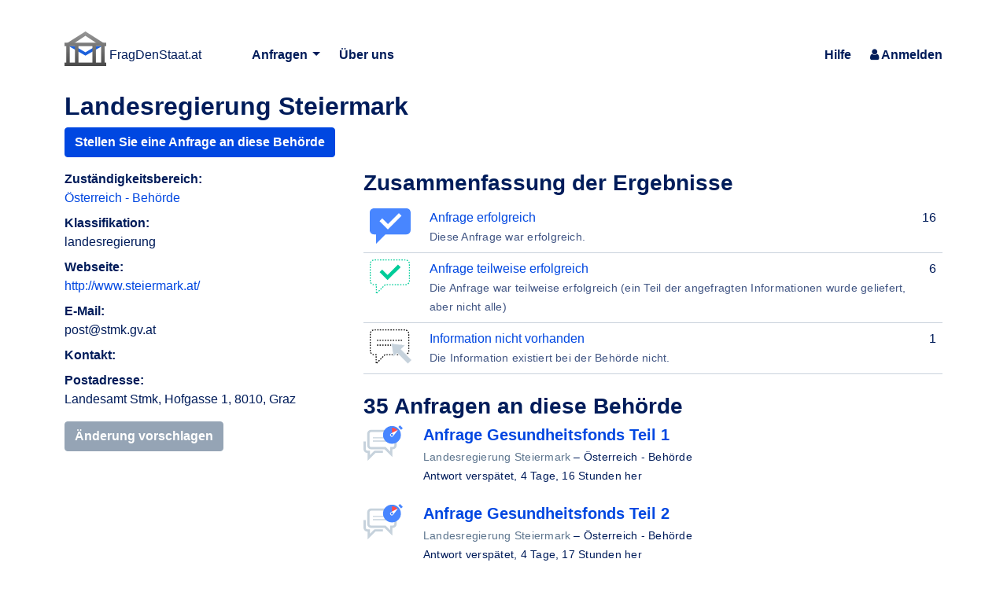

--- FILE ---
content_type: text/html; charset=utf-8
request_url: https://fragdenstaat.at/behoerde/42/landesregierung-steiermark/
body_size: 3682
content:



<!DOCTYPE html>
<html lang="de-at"
      >
    <head>
        <meta charset="utf-8">
        <meta http-equiv="X-UA-Compatible" content="IE=edge,chrome=1">
        <meta name="language" content="de-at" />
        <meta name="viewport"
              content="width=device-width, initial-scale=1, shrink-to-fit=no">
        <title>
            Landesregierung Steiermark - FragDenStaat.at
        - FragDenStaat.at</title>
        
        
            
        
        <link rel="stylesheet" type="text/css" href="https://static.frag.denstaat.at/static/css/main.css"/><meta name="description"
                  content="
    Landesregierung Steiermark ist eine Behörde (landesregierung) in Österreich - Behörde auf FragDenStaat.at
" />
            



<meta name="keywords" content="Informationsfreiheitsanfragen, Informationsfreiheitsgesetze, Behördeninformationen" />


  <meta name="google-site-verification" content="upljx19ZJVGT73Sx1miWKLOWBKga4LQJ_hqFl0vhhJE" />


<link rel="icon" type="image/svg+xml" href="https://static.frag.denstaat.at/static/img/logo/logo.svg">
<link rel="icon" type="image/png" href="https://static.frag.denstaat.at/static/img/logo/logo.png">


<meta name="theme-color" content="#ffffff">

        
        
    
    <link rel="alternate"
          type="application/rss+xml"
          title="RSS-Feed"
          href="/anfragen/an/landesregierung-steiermark/rss/" />
    <link rel="alternate"
          type="application/atom+xml"
          title="Atom-Feed"
          href="/anfragen/an/landesregierung-steiermark/feed/" />

    </head>
    <body 
           data-staticurl="https://static.frag.denstaat.at/static/">
        
    
        
        
  <div class="dropdown-wrapper">
    
  </div>

        
            








<header id="header" class="header container d-flex justify-content-between align-items-center pt-4 pt-md-5 pb-2">

  
  <div class="header__branding">
    
    <a href="/" class="header__branding__link">
      <img src="https://static.frag.denstaat.at/static/img/logo/logo.svg" class="header__logo" alt=""> 
      <span class="navbar-brand-name">FragDenStaat.at</span>
      <span class="visually-hidden visually-hidden-focusable">FragDenStaat.at</span>
    </a>
  </div>
  

  
  <div class="drawer-menu d-flex d-md-none">


    
    <button type="button" class="drawer-menu__toggle" aria-label="Menü">
      <i class="fa fa-bars" aria-hidden="true"></i>
    </button>

    
    <nav class="drawer-menu__wrapper drawer-menu__wrapper--inital">

      
      

      
      <ul class="list-unstyled mb-0 mt-3">
        
        <li>
          <a class="drawer-menu__link drawer-menu__link--white drawer-menu__dropdown-trigger" href="/anfragen/">
            <span>Anfragen</span>
            <i class="fa fa-caret-down" aria-hidden="true"></i>
          </a>

          <ul class="list-unstyled mb-0 drawer-menu__dropdown-content">
            <li>
              <a class="drawer-menu__link drawer-menu__link--white" href="/anfragen/">
                Anfragen entdecken
              </a>
            </li>
            <li>
              <a class="drawer-menu__link drawer-menu__link--white" href="/anfrage-stellen/">
                Anfrage stellen
              </a>
            </li>
            
            
          </ul>
        </li>

        <li>
          <a class="drawer-menu__link drawer-menu__link--white" href="/info/ueber/">
            <span>Über uns</span>
          </a>
        </li>
        <li>
          <a class="drawer-menu__link drawer-menu__link--white" href="/hilfe">
            <span>Hilfe</span>
          </a>
        </li>
        
        <li>
          <a class="drawer-menu__link drawer-menu__link--white" href="/account/login/?next=/behoerde/42/landesregierung-steiermark/">
            <i class="fa fa-sign-in" aria-hidden="true"></i>
            <span>Anmelden</span>
          </a>
        </li>
        
      </ul>

      
    </nav>
    <div class="drawer-menu__backdrop"></div>
  </div>
  

  
  <nav class="top-menu navbar d-none d-sm-none d-md-flex justify-content-between flex-lg-fill ms-md-4 ms-lg-6">
    

    
    <ul class="top-menu__list">
      <li class="top-menu__listitem dropdown me-md-3 me-lg-4">
        
        <button type="button" class="top-menu__link dropdown-toggle" id="anfragenDropdownMenu" data-bs-toggle="dropdown" aria-haspopup="true" aria-expanded="false">
          Anfragen
        </button>
        <div class="dropdown-menu top-menu--drop-left" aria-labelledby="anfragenDropdownMenu">
          <a class="dropdown-item top-menu__link" href="/anfragen/">
            Anfragen entdecken
          </a>
          <a class="dropdown-item top-menu__link" href="/anfrage-stellen/">
            Anfrage stellen
          </a>
          
        </div>
      </li>

      <li class="top-menu__listitem me-md-3 me-lg-4">
        <a class="top-menu__link" href="/info/ueber/">
          <span>Über uns</span>
        </a>
      </li>
    </ul>
    

    
    <ul class="top-menu__list ms-auto">
      
      <li class="top-menu__listitem">
        <a class="top-menu__link" href="/hilfe">
          <span>Hilfe</span>
        </a>
      </li>
      
      
      <li class="top-menu__listitem dropdown ms-md-3 ms-lg-4">
        
          <a class="top-menu__link" href="/account/login/?next=/behoerde/42/landesregierung-steiermark/">
            <i class="fa fa-user" aria-hidden="true"></i>
            <span>Anmelden</span>
          </a>
        
      </li>
      
    </ul>
  </nav>
  

</header>

        
        





        
            <main class="main">
                
                
                
                    


                
                
                    <div class="container mb-5 mt-3">
                        
    <div itemscope itemtype="http://schema.org/Organization">
        <h2 itemprop="name">Landesregierung Steiermark</h2>
        
            <p>
                <a class="btn btn-primary"
                   href="/anfrage-stellen/an/landesregierung-steiermark/">Stellen Sie eine Anfrage an diese Behörde</a>
            </p>
        
        <div class="row">
            <div class="col-lg-4 col-md-4 mb-5">
                <dl>
                    <dt>Zuständigkeitsbereich:</dt>
                    <dd>
                        <a href="/zustaendigkeit/osterreich-behorde/">Österreich - Behörde</a>
                    </dd>
                    
                        <dt>Klassifikation:</dt>
                        <dd>
                            landesregierung
                        </dd>
                    
                    
                        
                    
                    
                        <dt>Webseite:</dt>
                        <dd>
                            <a href="http://www.steiermark.at/" target="_blank" rel="noopener">http://www.steiermark.at/</a>
                        </dd>
                    
                    
                        <dt>E-Mail:</dt>
                        <dd>
                            <span itemprop="email">post@stmk.gv.at</span>
                        </dd>
                    
                    
                    <dt>Kontakt:</dt>
                    <dd>
                        
                    </dd>
                    <dt>Postadresse:</dt>
                    <dd itemprop="address"
                        itemscope
                        itemtype="http://schema.org/PostalAddress">
                        Landesamt Stmk, Hofgasse 1, 8010, Graz
                    </dd>
                    
                    
                </dl>
                
                    <span class="d-inline-block"
                          tabindex="0"
                          data-bs-toggle="tooltip"
                          data-placement="top"
                          title="Sie müssen eingeloggt sein.">
                        <button class="btn btn-secondary" disabled style="pointer-events: none;">Änderung vorschlagen</button>
                    </span>
                
                
            </div>
            <div class="col-lg-8 col-md-8">
                
                
                
                    <h3>Zusammenfassung der Ergebnisse</h3>
                    <table class="table">
                        
                            <tr>
                                <td>
                                    <span class="icon status-successful"></span>
                                </td>
                                <td>
                                    
                                    
                                    <a href="/anfragen/an/landesregierung-steiermark/?status=erfolgreich">Anfrage erfolgreich</a>
                                    <br />
                                    <small class="text-body-secondary">Diese Anfrage war erfolgreich.</small>
                                </td>
                                <td class="text-end">16</td>
                            </tr>
                        
                            <tr>
                                <td>
                                    <span class="icon status-partially_successful"></span>
                                </td>
                                <td>
                                    
                                    
                                    <a href="/anfragen/an/landesregierung-steiermark/?status=teilweise-erfolgreich">Anfrage teilweise erfolgreich</a>
                                    <br />
                                    <small class="text-body-secondary">Die Anfrage war teilweise erfolgreich (ein Teil der angefragten Informationen wurde geliefert, aber nicht alle)</small>
                                </td>
                                <td class="text-end">6</td>
                            </tr>
                        
                            <tr>
                                <td>
                                    <span class="icon status-not_held"></span>
                                </td>
                                <td>
                                    
                                    
                                    <a href="/anfragen/an/landesregierung-steiermark/?status=nicht-vorhanden">Information nicht vorhanden</a>
                                    <br />
                                    <small class="text-body-secondary">Die Information existiert bei der Behörde nicht.</small>
                                </td>
                                <td class="text-end">1</td>
                            </tr>
                        
                    </table>
                    <h3>
                        35 Anfragen an diese Behörde
                    </h3>
                    <ul class="list-unstyled">
                        
                            <li>
<div class="d-flex mb-4">
    
        <a class="flex-shrink-0 icon status-overdue "
           href="/anfrage/anfrage-gesundheitsfonds-teil-1/"
           title="Antwort verspätet"></a>
    
    <div class="flex-grow-1 ms-3">

<div>
    <h5 class="mt-0 mb-1">
        <a href="/anfrage/anfrage-gesundheitsfonds-teil-1/">Anfrage Gesundheitsfonds Teil 1</a>
        
    </h5>
    <small>
        
            
        <a href="/behoerde/42/landesregierung-steiermark/" class="link-secondary">Landesregierung Steiermark</a>
      
            – <span class="muted">Österreich - Behörde</span>
        
        <br />
        Antwort verspätet,
        <span title="21. Januar 2026 07:11">4 Tage, 16 Stunden her</span>
        
        
    </small>
</div>

</div>
</div>
</li>
                        
                            <li>
<div class="d-flex mb-4">
    
        <a class="flex-shrink-0 icon status-overdue "
           href="/anfrage/anfrage-gesundheitsfonds-teil-2/"
           title="Antwort verspätet"></a>
    
    <div class="flex-grow-1 ms-3">

<div>
    <h5 class="mt-0 mb-1">
        <a href="/anfrage/anfrage-gesundheitsfonds-teil-2/">Anfrage Gesundheitsfonds Teil 2</a>
        
    </h5>
    <small>
        
            
        <a href="/behoerde/42/landesregierung-steiermark/" class="link-secondary">Landesregierung Steiermark</a>
      
            – <span class="muted">Österreich - Behörde</span>
        
        <br />
        Antwort verspätet,
        <span title="21. Januar 2026 06:41">4 Tage, 17 Stunden her</span>
        
        
    </small>
</div>

</div>
</div>
</li>
                        
                            <li>
<div class="d-flex mb-4">
    
        <a class="flex-shrink-0 icon status-overdue "
           href="/anfrage/anfrage-gesundheitsfonds-teil-3/"
           title="Antwort verspätet"></a>
    
    <div class="flex-grow-1 ms-3">

<div>
    <h5 class="mt-0 mb-1">
        <a href="/anfrage/anfrage-gesundheitsfonds-teil-3/">Anfrage Gesundheitsfonds Teil 3</a>
        
    </h5>
    <small>
        
            
        <a href="/behoerde/42/landesregierung-steiermark/" class="link-secondary">Landesregierung Steiermark</a>
      
            – <span class="muted">Österreich - Behörde</span>
        
        <br />
        Antwort verspätet,
        <span title="21. Januar 2026 03:40">4 Tage, 20 Stunden her</span>
        
        
    </small>
</div>

</div>
</div>
</li>
                        
                            <li>
<div class="d-flex mb-4">
    
        <a class="flex-shrink-0 icon status-overdue "
           href="/anfrage/regiomobil/"
           title="Antwort verspätet"></a>
    
    <div class="flex-grow-1 ms-3">

<div>
    <h5 class="mt-0 mb-1">
        <a href="/anfrage/regiomobil/">Regiomobil</a>
        
    </h5>
    <small>
        
            
        <a href="/behoerde/42/landesregierung-steiermark/" class="link-secondary">Landesregierung Steiermark</a>
      
            – <span class="muted">Österreich - Behörde</span>
        
        <br />
        Antwort verspätet,
        <span title="16. Januar 2026 17:55">1 Woche, 2 Tage her</span>
        
        
    </small>
</div>

</div>
</div>
</li>
                        
                            <li>
<div class="d-flex mb-4">
    
        <a class="flex-shrink-0 icon status-successful "
           href="/anfrage/informationsbegehren-gemaess-ifg-wolfsverordnung-wissenschaftliche-grundlagen-und-erhaltungszustand/"
           title="Anfrage erfolgreich"></a>
    
    <div class="flex-grow-1 ms-3">

<div>
    <h5 class="mt-0 mb-1">
        <a href="/anfrage/informationsbegehren-gemaess-ifg-wolfsverordnung-wissenschaftliche-grundlagen-und-erhaltungszustand/">Informationsbegehren gemäß IFG - Wolfsverordnung, wissenschaftliche Grundlagen und Erhaltungszustand</a>
        
    </h5>
    <small>
        
            
        <a href="/behoerde/42/landesregierung-steiermark/" class="link-secondary">Landesregierung Steiermark</a>
      
            – <span class="muted">Österreich - Behörde</span>
        
        <br />
        Anfrage erfolgreich,
        <span title="8. Januar 2026 13:26">2 Wochen, 3 Tage her</span>
        
        
    </small>
</div>

</div>
</div>
</li>
                        
                            <li>
<div class="d-flex mb-4">
    
        <a class="flex-shrink-0 icon status-awaiting_classification "
           href="/anfrage/lkw-fahrverbot-im-ig-l-sanierungsgebiet/"
           title="Anfrage muss klassifiziert werden"></a>
    
    <div class="flex-grow-1 ms-3">

<div>
    <h5 class="mt-0 mb-1">
        <a href="/anfrage/lkw-fahrverbot-im-ig-l-sanierungsgebiet/">LKW Fahrverbot im IG-L Sanierungsgebiet</a>
        
    </h5>
    <small>
        
            
        <a href="/behoerde/42/landesregierung-steiermark/" class="link-secondary">Landesregierung Steiermark</a>
      
            – <span class="muted">Österreich - Behörde</span>
        
        <br />
        Anfrage muss klassifiziert werden,
        <span title="15. Dezember 2025 13:51">1 Monat, 1 Woche her</span>
        
        
    </small>
</div>

</div>
</div>
</li>
                        
                            <li>
<div class="d-flex mb-4">
    
        <a class="flex-shrink-0 icon status-successful "
           href="/anfrage/verkehrsunfallhaeufungsstellen-und-deren-sanierung-steiermark/"
           title="Anfrage erfolgreich"></a>
    
    <div class="flex-grow-1 ms-3">

<div>
    <h5 class="mt-0 mb-1">
        <a href="/anfrage/verkehrsunfallhaeufungsstellen-und-deren-sanierung-steiermark/">Verkehrsunfallhäufungsstellen und deren Sanierung - Steiermark</a>
        
    </h5>
    <small>
        
            
        <a href="/behoerde/42/landesregierung-steiermark/" class="link-secondary">Landesregierung Steiermark</a>
      
            – <span class="muted">Österreich - Behörde</span>
        
        <br />
        Anfrage erfolgreich,
        <span title="27. November 2025 14:12">1 Monat, 4 Wochen her</span>
        
        
    </small>
</div>

</div>
</div>
</li>
                        
                            <li>
<div class="d-flex mb-4">
    
        <a class="flex-shrink-0 icon status-successful "
           href="/anfrage/foerderungen-akademiefussball-steiermark/"
           title="Anfrage erfolgreich"></a>
    
    <div class="flex-grow-1 ms-3">

<div>
    <h5 class="mt-0 mb-1">
        <a href="/anfrage/foerderungen-akademiefussball-steiermark/">Förderungen Akademiefußball Steiermark</a>
        
    </h5>
    <small>
        
            
        <a href="/behoerde/42/landesregierung-steiermark/" class="link-secondary">Landesregierung Steiermark</a>
      
            – <span class="muted">Österreich - Behörde</span>
        
        <br />
        Anfrage erfolgreich,
        <span title="28. Oktober 2025 13:11">2 Monate, 4 Wochen her</span>
        
        
    </small>
</div>

</div>
</div>
</li>
                        
                            <li>
<div class="d-flex mb-4">
    
        <a class="flex-shrink-0 icon status-successful "
           href="/anfrage/ifg-anfrage-bzgl-ip-ranges-15/"
           title="Anfrage erfolgreich"></a>
    
    <div class="flex-grow-1 ms-3">

<div>
    <h5 class="mt-0 mb-1">
        <a href="/anfrage/ifg-anfrage-bzgl-ip-ranges-15/">IFG Anfrage bzgl. IP Ranges</a>
        
    </h5>
    <small>
        
            
        <a href="/behoerde/42/landesregierung-steiermark/" class="link-secondary">Landesregierung Steiermark</a>
      
            – <span class="muted">Österreich - Behörde</span>
        
        <br />
        Anfrage erfolgreich,
        <span title="16. September 2025 09:20">4 Monate, 1 Woche her</span>
        
        
    </small>
</div>

</div>
</div>
</li>
                        
                            <li>
<div class="d-flex mb-4">
    
        <a class="flex-shrink-0 icon status-partially_successful "
           href="/anfrage/beschneiungsteich-der-loser-bergbahnen-auf-grdst-1257-1-bzw-1409-kg-67001/"
           title="Anfrage teilweise erfolgreich"></a>
    
    <div class="flex-grow-1 ms-3">

<div>
    <h5 class="mt-0 mb-1">
        <a href="/anfrage/beschneiungsteich-der-loser-bergbahnen-auf-grdst-1257-1-bzw-1409-kg-67001/">Beschneiungsteich der Loser Bergbahnen auf Grdst. 1257/1 bzw. 1409 KG 67001</a>
        
    </h5>
    <small>
        
            
        <a href="/behoerde/42/landesregierung-steiermark/" class="link-secondary">Landesregierung Steiermark</a>
      
            – <span class="muted"></span>
        
        <br />
        Anfrage teilweise erfolgreich,
        <span title="11. Juli 2025 11:20">6 Monate, 2 Wochen her</span>
        
        
    </small>
</div>

</div>
</div>
</li>
                        
                    </ul>
                    <p>
                        <a href="/anfragen/an/landesregierung-steiermark/rss/">
                            <i class="fa fa-rss" aria-hidden="true"></i>
                            RSS-Feed
                        </a>
                        <br />
                        <a href="/anfragen/an/landesregierung-steiermark/feed/">
                            <i class="fa fa-rss-square" aria-hidden="true"></i>
                            Atom-Feed
                        </a>
                    </p>
                    
                        <p>
                            <a href="/anfragen/an/landesregierung-steiermark/">
                                Alle Anfragen an diese Behörde ansehen
                            </a>
                        </p>
                    
                
            </div>
        </div>
    </div>

                    </div>
                
            </main>
        
    
    
  <footer class="footer" id="footer">
    <div class="container">
      
    <div class="row-cols-sm-1 row-cols-xxl-2 row-cols-1 row-cols-lg-2 row-cols-xl-2 row row-cols-md-2">
    
        
        

<div class="col col-sm-6 bg-opacity-100">

    <ul class="footer__menu">
	<li><a href="https://fragdenstaat.at/info/ueber/">Impressum</a></li>
	<li><a href="https://fragdenstaat.at/info/nutzungsbedingungen/">Nutzungsbedingungen</a></li>
	<li><a href="https://fragdenstaat.at/info/datenschutz/">Datenschutzerklärung</a></li>
</ul>

<p class="footer__credits d-none d-sm-block">Danke an <u><a href="https://www.easyname.at/hosting">Easyname</a></u> für das Sponsoring der Server-Infrastruktur.</p>

<p class="d-none d-sm-block"><a href="https://www.easyname.at/"><img alt="Nessus/Easyname" class="img-fluid" src="https://static.frag.denstaat.at/static/img/nessus_easyname_logo.64f39f3e3594.png"></a></p>

</div>

        
    
        
        

<div class="col col-sm-6 bg-opacity-100">

    <p class="footer__credits">FragDenStaat.at ist ein Projekt des <u><a href="https://www.informationsfreiheit.at/">Forum Informationsfreiheit</a></u> mit freundlicher Unterstützung von <u><a href="https://okfn.de/">Open Knowledge Foundation Deutschland e.V.</a></u></p>

<p><a href="https://www.informationsfreiheit.at/"><img alt="Forum Informationsfreiheit" class="img-fluid" src="https://static.frag.denstaat.at/static/img/foi_logo.e81e7e609d90.png"></a>

<a href="https://www.okfn.de/"><img alt="Open Knowledge Foundation" class="img-fluid" src="https://static.frag.denstaat.at/static/img/okfde.5870f06dc6ed.svg"></a></p>

</div>

        
    
        
        

<div class="col d-sm-none bg-opacity-100">

    <p class="footer__credits">Danke an <u><a href="https://www.easyname.at/hosting">Easyname</a></u> für das Sponsoring der Server-Infrastruktur.</p>

<p class=""><a href="https://www.easyname.at/"><img alt="Nessus/Easyname" class="img-fluid" src="https://static.frag.denstaat.at/static/img/nessus_easyname_logo.64f39f3e3594.png"></a></p>

</div>

        
    
    </div>

    </div>
  </footer>


        
        
  
    
    
    


        <script type="module" src="https://static.frag.denstaat.at/static/main.js" crossorigin="anonymous"></script></body>
</html>

--- FILE ---
content_type: image/svg+xml
request_url: https://static.frag.denstaat.at/static/img/logo/logo.svg
body_size: 301
content:
<svg id="Layer_1" data-name="Layer 1" xmlns="http://www.w3.org/2000/svg" xmlns:xlink="http://www.w3.org/1999/xlink" viewBox="0 0 48 40"><defs><linearGradient id="linear-gradient" x1="24" y1="-3.89" x2="24" y2="50.34" gradientUnits="userSpaceOnUse"><stop offset="0" stop-color="#9e9e9e"/><stop offset="1" stop-color="#424242"/></linearGradient><linearGradient id="linear-gradient-2" x1="24" y1="-3.38" x2="24" y2="43.63" xlink:href="#linear-gradient"/><linearGradient id="linear-gradient-4" x1="4" y1="-3.37" x2="4" y2="43.63" xlink:href="#linear-gradient"/><linearGradient id="linear-gradient-5" x1="14" y1="-3.37" x2="14" y2="43.63" xlink:href="#linear-gradient"/><linearGradient id="linear-gradient-6" x1="34" y1="-3.38" x2="34" y2="43.63" xlink:href="#linear-gradient"/><linearGradient id="linear-gradient-7" x1="44" y1="-3.38" x2="44" y2="43.63" xlink:href="#linear-gradient"/></defs><title>fragdenstaat-logo</title><polygon points="5 17 24 28 43 17 36 17 24 24 12 17 5 17" style="fill:#1d61dc"/><polygon points="46 14 24 0 2 14 9 15 24 5 39 15 46 14" style="fill:url(#linear-gradient)"/><rect y="13" width="48" height="4" style="fill:url(#linear-gradient-2)"/><rect y="36" width="48" height="4" style="fill:url(#linear-gradient-2)"/><rect x="2" y="16" width="4" height="21" style="fill:url(#linear-gradient-4)"/><rect x="12" y="16" width="4" height="21" style="fill:url(#linear-gradient-5)"/><rect x="32" y="16" width="4" height="21" style="fill:url(#linear-gradient-6)"/><rect x="42" y="16" width="4" height="21" style="fill:url(#linear-gradient-7)"/><path d="M71,1" transform="translate(0 -4)" style="stroke:#000;stroke-miterlimit:10;stroke-width:0.5px"/><path d="M1,1" transform="translate(0 -4)" style="stroke:#000;stroke-miterlimit:10;stroke-width:0.5px"/><path d="M71,9" transform="translate(0 -4)" style="stroke:#000;stroke-miterlimit:10;stroke-width:0.5px"/><path d="M1,9" transform="translate(0 -4)" style="stroke:#000;stroke-miterlimit:10;stroke-width:0.5px"/></svg>

--- FILE ---
content_type: application/javascript
request_url: https://static.frag.denstaat.at/static/js/preload-helper-BtUWnvSK.js
body_size: 757
content:
import"./_sentry-release-injection-file-4HEeJv6j.js";try{let n=typeof window<"u"?window:typeof global<"u"?global:typeof globalThis<"u"?globalThis:typeof self<"u"?self:{},l=new n.Error().stack;l&&(n._sentryDebugIds=n._sentryDebugIds||{},n._sentryDebugIds[l]="d0f56b29-d6a3-49f4-a98f-ff37e0f6a717",n._sentryDebugIdIdentifier="sentry-dbid-d0f56b29-d6a3-49f4-a98f-ff37e0f6a717")}catch{}const y="modulepreload",b=function(n){return"/static/"+n},u={},w=function(l,a,g){let d=Promise.resolve();if(a&&a.length>0){let o=function(t){return Promise.all(t.map(s=>Promise.resolve(s).then(i=>({status:"fulfilled",value:i}),i=>({status:"rejected",reason:i}))))};document.getElementsByTagName("link");const e=document.querySelector("meta[property=csp-nonce]"),c=(e==null?void 0:e.nonce)||(e==null?void 0:e.getAttribute("nonce"));d=o(a.map(t=>{if(t=b(t),t in u)return;u[t]=!0;const s=t.endsWith(".css"),i=s?'[rel="stylesheet"]':"";if(document.querySelector(`link[href="${t}"]${i}`))return;const r=document.createElement("link");if(r.rel=s?"stylesheet":y,s||(r.as="script"),r.crossOrigin="",r.href=t,c&&r.setAttribute("nonce",c),document.head.appendChild(r),s)return new Promise((m,h)=>{r.addEventListener("load",m),r.addEventListener("error",()=>h(new Error(`Unable to preload CSS for ${t}`)))})}))}function f(o){const e=new Event("vite:preloadError",{cancelable:!0});if(e.payload=o,window.dispatchEvent(e),!e.defaultPrevented)throw o}return d.then(o=>{for(const e of o||[])e.status==="rejected"&&f(e.reason);return l().catch(f)})};export{w as _};
//# sourceMappingURL=preload-helper-BtUWnvSK.js.map
